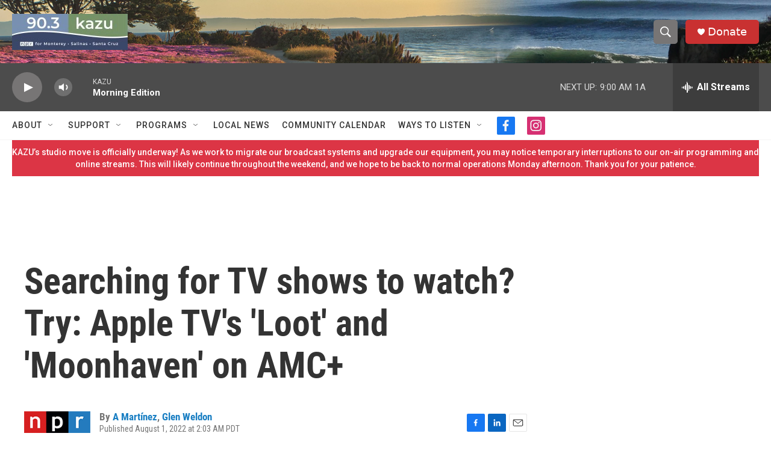

--- FILE ---
content_type: text/html; charset=utf-8
request_url: https://www.google.com/recaptcha/api2/aframe
body_size: 267
content:
<!DOCTYPE HTML><html><head><meta http-equiv="content-type" content="text/html; charset=UTF-8"></head><body><script nonce="xvbN8d3AtZXCTCxWaBmBHA">/** Anti-fraud and anti-abuse applications only. See google.com/recaptcha */ try{var clients={'sodar':'https://pagead2.googlesyndication.com/pagead/sodar?'};window.addEventListener("message",function(a){try{if(a.source===window.parent){var b=JSON.parse(a.data);var c=clients[b['id']];if(c){var d=document.createElement('img');d.src=c+b['params']+'&rc='+(localStorage.getItem("rc::a")?sessionStorage.getItem("rc::b"):"");window.document.body.appendChild(d);sessionStorage.setItem("rc::e",parseInt(sessionStorage.getItem("rc::e")||0)+1);localStorage.setItem("rc::h",'1764001036615');}}}catch(b){}});window.parent.postMessage("_grecaptcha_ready", "*");}catch(b){}</script></body></html>